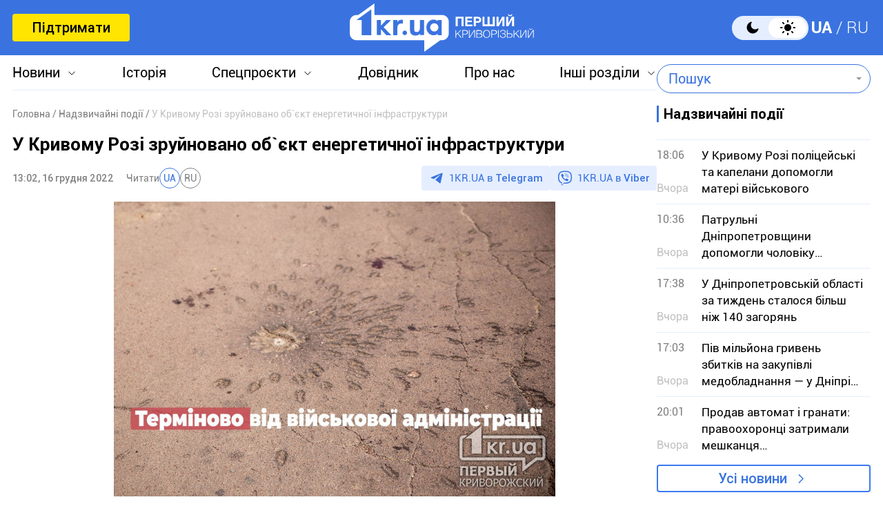

--- FILE ---
content_type: text/html; charset=utf-8
request_url: https://1kr.ua/ua/news/load/76737
body_size: 8489
content:
{"success":true,"html":"<div class=\"global_inners\" data-type=\"news\" data-url=\"https://1kr.ua/ua/news-109326.html\" data-title=\"Захищаючи Україну, загинув оборонець з Кривого Рогу Андрій Гаркуша\"\ndata-id=\"109326\">\n<div class=\"global_main\">\n<div class=\"divider_news\">\n<script type=\"application/ld+json\">{\n\"@context\": \"https://schema.org\",\n\"@type\": \"BreadcrumbList\",\n\"itemListElement\": [\n{\n\"@type\": \"ListItem\",\n\"position\": 1,\n\"name\": \"\\u0413\\u043e\\u043b\\u043e\\u0432\\u043d\\u0430\",\n\"item\": {\n\"@id\": \"https://1kr.ua/ua\",\n\"name\": \"\\u0413\\u043e\\u043b\\u043e\\u0432\\u043d\\u0430\"\n}\n},\n{\n\"@type\": \"ListItem\",\n\"position\": 2,\n\"name\": \"\\u0412\\u0456\\u0439\\u043d\\u0430 \\u0432 \\u0423\\u043a\\u0440\\u0430\\u0457\\u043d\\u0456\",\n\"item\": {\n\"@id\": \"https://1kr.ua/ua/war-in-ukraine.html\",\n\"name\": \"\\u0412\\u0456\\u0439\\u043d\\u0430 \\u0432 \\u0423\\u043a\\u0440\\u0430\\u0457\\u043d\\u0456\"\n}\n},\n{\n\"@type\": \"ListItem\",\n\"position\": 3,\n\"name\": \"\\u0417\\u0430\\u0445\\u0438\\u0449\\u0430\\u044e\\u0447\\u0438 \\u0423\\u043a\\u0440\\u0430\\u0457\\u043d\\u0443, \\u0437\\u0430\\u0433\\u0438\\u043d\\u0443\\u0432 \\u043e\\u0431\\u043e\\u0440\\u043e\\u043d\\u0435\\u0446\\u044c \\u0437 \\u041a\\u0440\\u0438\\u0432\\u043e\\u0433\\u043e \\u0420\\u043e\\u0433\\u0443 \\u0410\\u043d\\u0434\\u0440\\u0456\\u0439 \\u0413\\u0430\\u0440\\u043a\\u0443\\u0448\\u0430\",\n\"item\": {\n\"@id\": \"https://1kr.ua/ua/news-109326.html\",\n\"name\": \"\\u0417\\u0430\\u0445\\u0438\\u0449\\u0430\\u044e\\u0447\\u0438 \\u0423\\u043a\\u0440\\u0430\\u0457\\u043d\\u0443, \\u0437\\u0430\\u0433\\u0438\\u043d\\u0443\\u0432 \\u043e\\u0431\\u043e\\u0440\\u043e\\u043d\\u0435\\u0446\\u044c \\u0437 \\u041a\\u0440\\u0438\\u0432\\u043e\\u0433\\u043e \\u0420\\u043e\\u0433\\u0443 \\u0410\\u043d\\u0434\\u0440\\u0456\\u0439 \\u0413\\u0430\\u0440\\u043a\\u0443\\u0448\\u0430\"\n}\n}\n]\n}</script><nav class=\"crumbs\"><span><a href=\"https://1kr.ua/ua\" rel=\"nofollow\"><span>Головна</span></a></span>\n<span><a href=\"https://1kr.ua/ua/war-in-ukraine.html\" rel=\"nofollow\"><span>Війна в Україні</span></a></span>\n<span class=\"current\">Захищаючи Україну, загинув оборонець з Кривого Рогу Андрій Гаркуша</span>\n</nav>            <div class=\"page_wrapper\">\n<div class=\"page_title\">\n<h1>\nЗахищаючи Україну, загинув оборонець з Кривого Рогу Андрій Гаркуша                    </h1>\n</div>\n<div class=\"page_header\">\n<div class=\"materials_item_header\">\n<span class=\"materials_item_time\">21:59, 02 лютого 2026</span>\n</div>\n<div class=\"post_authors\">\n<a href=\"/ua/knews.html?action=author&amp;author=%D0%84%D0%BB%D0%B8%D0%B7%D0%B0%D0%B2%D0%B5%D1%82%D0%B0+%D0%A0%D0%B5%D0%B1%D1%80%D1%96%D0%B9\">Єлизавета Ребрій</a>                        </div>\n<div class=\"post_read\">\n<span>Читати</span>\n<div class=\"post_read_lang\">\n<a class=\"active\" href=\"https://1kr.ua/ua/news-109326.html\" rel=\"nofollow noindex\"\ntitle=\"UA\">UA</a>\n<a class=\"\" href=\"https://1kr.ua/news-109326.html\" rel=\"nofollow noindex\"\ntitle=\"RU\">RU</a>\n</div>\n</div>                    <div class=\"post_social\">\n<a href=\"https://t.me/news_1kr\" target=\"_blank\" class=\"post_social_t\"\nrel=\"noopener noreferrer nofollow\">1KR.UA в <span>Telegram</span></a>\n<a href=\"https://invite.viber.com/?g2=AQAKfKW9kErJO1DBAFt6tCskPgCMn5nC9%2BYw1oLxoiqpyEcTsFDbLYGLBqi2x%2BUk\" target=\"_blank\" class=\"post_social_v\"\nrel=\"noopener noreferrer nofollow\">1KR.UA в <span>Viber</span></a>\n</div>\n</div>\n<div class=\"page_content\">\n<div class=\"page_box_img\">\n<img src=\"https://img.1kr.ua/news_files/news/6313d317/5648758c/667060_6012589b9c3076bf23226c594ef891dbd990de2d5e16555a37ed70a576f1dbe91770061851.jpg\" alt=\"Захищаючи Україну, загинув оборонець з Кривого Рогу Андрій Гаркуша\"\ntitle=\"Захищаючи Україну, загинув оборонець з Кривого Рогу Андрій Гаркуша\">\n<p>\nФото:\nЗеленодольська міська територіальна громада                            </p>\n</div>\nНа війні за Україну загинув військовослужбовець з Криворізького району Андрій Гаркуша.<br><br>Про це повідомляє «Перший Криворізький» з посиланням на Зеленодольську міську територіальну громаду.<br><br>Андрій народився у 1977 році.<br><br>На фронті ніс службу старшим сержантом, командиром відділення стрілецького підрозділу.<br><br>Вічна пошана та вдячність кожному українському Герою!<br><hr>«Перший Криворізький» у розділі <a href=\"https://history.1kr.ua/war-stories?opinion-page=2&per-opinion-page=18#opinionList\" rel=\"nofollow\" bis_skin_checked=\"1\" target=\"_blank\">Історія Кривого Рогу</a> публікує меморіали загиблих захисників. Повідомте нам, якщо втратили на війні близького, заповніть <a href=\"https://docs.google.com/forms/d/1QoG-rFtEo4jfLGtkbEY62SYFoGMKydCXuSDs1aakIl8/viewform?edit_requested=true\" rel=\"nofollow\" bis_skin_checked=\"1\" target=\"_blank\">гугл-форму</a>.<br><br>З початку повномасштабної війни, започаткованої Росією проти України, <a href=\"https://1kr.ua/ua/storynews.html?story_id=39\" bis_skin_checked=\"1\" target=\"_blank\">загинули сотні жителів Кривого Рогу</a>. Серед них ветерани АТО, працівники металургійних та гірничодобувних підприємств, металургійних, випускники криворізьких шкіл, коледжів та вишів, медики, освітяни:<br><br><a href=\"https://1kr.ua/ua/news-88718.html\" bis_skin_checked=\"1\" target=\"_blank\">Загиблі Герої</a>, про яких редакції стало відомо з 24 лютого 2022 року до 24 лютого 2024 року;<br><a href=\"https://1kr.ua/ua/news-99603.html\" bis_skin_checked=\"1\" target=\"_blank\">Загиблі Герої</a>, про яких редакції стало відомо з 24 лютого 2024 року до 24 лютого 2025 року;<br>Олександр Натопта,<br>Олександр Ковтун,<br>Максим Астапов,<br>Сергій Трофімов,<br>Анатолій Чоботаренко,<br>Сергій Будченко,<br>Володимир Стогній,<br>Валерій Жигадло,<br>Григорій Пантелєєв,<br>Віталій Соколенко,<br>Іван Низовий,<br>В'ячеслав Копча,<br>Дмитро Костенко,<br>Микола Сушко,<br>Іван Романчук,<br>Руслан Добринін,<br>Геннадій Слєсарєв,<br>Сергій Троценко,<br>Артем Онещак,<br>Ігор Прокопенко,<br>Володимир Копань,<br>Євгеній Єрьомін,<br>Олександр Барбінов,<br>Людвиг Дорчі,<br>Ігор Сінчевський,<br>Олександр Коржевич,<br>Юрій Пашков,<br>Юрій Душин,<br>Маргарита Половінко,<br>Юрій Чучук,<br>Євген Юдін,<br>Віталій Мендель,<br>Павло Цвітков,<br>Євген Каплун,<br>Костянтин Терещенко,<br>Віталій Галушка,<br>Віктор Якимець,<br>Володимир Коркошко,<br>Олександр Бельченко,<br>Сергій Дармостук,<br>Олександр Ліманов,<br>Тарас Зелений,<br>Сергій Коліда,<br>Володимир Самородов,<br>Віктор Новіков,<br>Олексій Погорєлов,<br>Володимир Білецький,<br>Святослав Шаповал,<br>Дмитро Скрипник,<br>Олександр Брижатенко,<br>Юрій Кримський,<br>Сергій Шишка,<br>Віталій Звіргздіньш,<br>Андрій Терещенко,<br>Віталій Волохов,<br>Антон Гуцало,<br>Сергій Гнатюк,<br>Сергій Волохін,<br>Роман Резнік,<br>Станіслав Кутковський,<br>Євгеній Василець,<br>Євген Алещенко,<br>Анатолій Хоменко,<br>Владислав Волобоєв,<br>Сергій Сулейманов,<br>Сергій Абросімов,<br>Олександр Хоменко,<br>Станіслав Барнет,<br>Олександр Коваленко,<br>Володимир Пономаренко,<br>Роман Савченко,<br>Іван Лічний,<br>Владислав Боженко,<br>Віталій Фомін,<br>Віктор Соколовський,<br>Андрій Кривобоченко,<br>Андрій Понізов,<br>Віктор Чуваєв,<br>Владислав Філіпенко,<br>Олександр Кашечко,<br>Юрій Хоменко,<br>Ігор Жушман,<br>Сергій Синицький,<br>Сергій Якименко,<br>Дмитро Квасневський,<br>Олександр Борисов,<br>Євген Куделя,<br>Станіслав Потебня,<br>Володимир Мішура,<br>Юрій Кобеляцький,<br>Владислав Урбанович,<br>Василь Локатир,<br>Володимир Касьянов,<br>Олег Котов,<br>Олександр Горбенко,<br>Сергій Семенов,<br>Георгій Резніченко,<br>Ігор Шаповалов,<br>Федір Альошкін,<br>Андрій Дзецина,<br>Антон Поваров,<br>Олександр Ворона,<br>Роман Журавель,<br>Євген Бойко,<br>Анатолій Лейбман,<br>Андрій Чєпелєв,<br>Огнедар Корнєв,<br>Володимир Пирогов,<br>Артем Степченко,<br>Сергій Братківський,<br>Станіслав Вознюк,<br>Костянтин Коробчук,<br>Владислав Жаріков,<br>Ігор Овсянніков,<br>Олександр Ковальчук,<br>Олександр Цапко,<br>Юрій Соколович,<br>Петро Пилипенко,<br>Володимир Рилков,<br>Олександр Герасімов,<br>Данило Чабанюк,<br>Олександр Скрипник,<br>Андрій Нескубін,<br>Сергій Базалук,<br>Сергій Буняк,<br>Руслан Ан,<br>Олександр Литюченко,<br>Ігор Коротков,<br>Денис Косогоров,<br>Валерій Супруненко,<br>Сергій Кобзін,<br>Олексій Гудков,<br>Артем Оголь,<br>Віктор Чубукін,<br>Микола Кузніцов,<br>Микола Чигрин,<br>Олексій Повзор,<br>Іван Гриньков,<br>Сергій Гузенко,<br>Володимир Ващенко,<br>Анатолій Куріц,<br>Віктор Коряков,<br>Костянтин Ситненко,<br>Дмитро Кравченко,<br>Денис Кірпач,<br>Микола Гур'єв,<br>Сергій Савенко,<br>Андрій Лаврушко,<br>Олександр Голубєв,<br>Олег Іванов,<br>Денис Столярчук,<br>Андрій Профатілов,<br>Денис Тарівердієв,<br>Віталій Костенко,<br>Нікіта Борисов,<br>Віктор Єременко,<br>Олександр Терещенко,<br>Юрій Шрамко,<br>Анатолій Мартинов,<br>Євгеній Пальоха,<br>Віктор Потребенко,<br>Денис Сергєєв,<br>Артем Старинка,<br>Олександр Грабовський,<br>Петро Костєвич,<br>Володимир Вовк,<br>Юрій Качуровський,<br>Микола Малько,<br>Сергій Шевченко,<br>Едуард Головатенко,<br>Артур Компанієць,<br>Анатолій Чехонін,<br>Владислав Лифар,<br>Сергій Фурт<br>Сергій Сальнік,<br>Андрій Логвіненко,<br>Сергій Прокопенко,<br>Василь Котляр,<br>Володимир Вдовіченко,<br>Сергій Сиротюк,<br>Тарас Щелканов,<br>Вадим Любимський,<br>Вадим Рахімов,<br>Юрій Невеселий,<br>Євгеній Кліментовський,<br>Дмитро Бєльченко,<br>Андрій Мурзін,<br>Віктор Гладищук,<br>Олександр Петренюк,<br>Олександр Соколовський,<br>Олександр Остапенко,<br>Володимир Тьотушкін,<br>Владислав Болєйкін,<br>Вадим Дронов,<br>Максим Гнатюк,<br>Валерій Шульга,<br>Володимир Короп,<br>Олександр Мельник,<br>Станіслав Міценко,<br>Сергій Мельгунов,<br>Андрій Тіранов,<br>Анатолій Сидоренко,<br>Антон Могущий,<br>Віталій Соколов,<br>Кирило Таранченко,<br>Олександр Пасацький,<br>Олексій Тарасенко,<br>Володимир Пігарєв,<br>Андрій Поліщук,<br>Андрій Вілігурський,<br>Руслан Сіляєв,<br>Андрій Моторний,<br>Сергій Шульга,<br>Іван Сизько,<br>Віталій Самойленко,<br>Сергій Продивус,<br>Владислав Раксєєв,<br>Павло Хорольський,<br>Євген Бубнов,<br>Микола Нікітін,<br>Іван Голянтус,<br>Кирило Бушев,<br>Сергій Петров,<br>Олексій Василець,<br>Василь Андрощук,<br>Іван Гаєвський,<br>Максим Тімченко,<br>Іван Лендел,<br>Віталій Ткаченко,<br>Олександр Гуренко.<br>                                    </div>\n<div class=\"tags\">\n<a href=\"/ua/newslist.html?tag=%D0%9A%D1%80%D0%B8%D0%B2%D0%BE%D1%80%D1%96%D0%B6%D0%B6%D1%8F\"\ntitle=\"Криворіжжя\">\nКриворіжжя                            </a>\n<a href=\"/ua/newslist.html?tag=%D0%9A%D1%80%D0%B8%D0%B2%D0%BE%D1%80%D1%96%D0%B7%D1%8C%D0%BA%D0%B8%D0%B9+%D1%80%D0%B0%D0%B9%D0%BE%D0%BD\"\ntitle=\"Криворізький район\">\nКриворізький район                            </a>\n<a href=\"/ua/newslist.html?tag=1%D0%BA%D1%80\"\ntitle=\"1кр\">\n1кр                            </a>\n<a href=\"/ua/newslist.html?tag=%D0%BF%D0%B5%D1%80%D1%88%D0%B8%D0%B9+%D0%BA%D1%80%D0%B8%D0%B2%D0%BE%D1%80%D1%96%D0%B7%D1%8C%D0%BA%D0%B8%D0%B9\"\ntitle=\"перший криворізький\">\nперший криворізький                            </a>\n<a href=\"/ua/newslist.html?tag=%D0%B2%D1%96%D0%B9%D0%BD%D0%B0+%D1%80%D0%BE%D1%81%D1%96%D1%97+%D0%BF%D1%80%D0%BE%D1%82%D0%B8+%D0%A3%D0%BA%D1%80%D0%B0%D1%97%D0%BD%D0%B8\"\ntitle=\"війна росії проти України\">\nвійна росії проти України                            </a>\n<a href=\"/ua/newslist.html?tag=%D0%97%D0%B5%D0%BB%D0%B5%D0%BD%D0%BE%D0%B4%D0%BE%D0%BB%D1%8C%D1%81%D1%8C%D0%BA\"\ntitle=\"Зеленодольськ\">\nЗеленодольськ                            </a>\n<a href=\"/ua/newslist.html?tag=%D0%B7%D0%B0%D0%B3%D0%B8%D0%B1%D0%BB%D1%96+%D1%83%D0%BA%D1%80%D0%B0%D1%97%D0%BD%D1%81%D1%8C%D0%BA%D1%96+%D0%B2%D1%96%D0%B9%D1%81%D1%8C%D0%BA%D0%BE%D0%B2%D1%96\"\ntitle=\"загиблі українські військові\">\nзагиблі українські військові                            </a>\n</div>\n<div class=\"post_made\">\n</div>\n<div class=\"share_social\">\n<p>Поділитись у соцмережах</p>\n<div class=\"social_bar\">\n<a href=\"https://www.facebook.com/sharer/sharer.php?u=https%3A%2F%2F1kr.ua%2Fua%2Fnews-109326.html\" title=\"Facebook\">\n<svg width=\"12\" height=\"24\" viewBox=\"0 0 12 24\" fill=\"none\"\nxmlns=\"http://www.w3.org/2000/svg\">\n<path\nd=\"M7.7703 23.9043V13.0441H11.2809L11.8049 8.8111H7.7703V6.1124C7.7703 4.88275 8.09517 4.05573 9.79285 4.05573H11.9516V0.257955C11.5744 0.203545 10.2959 0.0947266 8.80777 0.0947266C5.69535 0.0947266 3.568 2.06434 3.568 5.68801V8.8111H0.046875V13.0441H3.568V23.9043H7.7703Z\"\nfill=\"#3A73E0\"/>\n</svg>\n</a>\n<a href=\"tg://msg_url?url=https%3A%2F%2F1kr.ua%2Fua%2Fnews-109326.html&amp;text=%D0%97%D0%B0%D1%85%D0%B8%D1%89%D0%B0%D1%8E%D1%87%D0%B8+%D0%A3%D0%BA%D1%80%D0%B0%D1%97%D0%BD%D1%83%2C+%D0%B7%D0%B0%D0%B3%D0%B8%D0%BD%D1%83%D0%B2+%D0%BE%D0%B1%D0%BE%D1%80%D0%BE%D0%BD%D0%B5%D1%86%D1%8C+%D0%B7+%D0%9A%D1%80%D0%B8%D0%B2%D0%BE%D0%B3%D0%BE+%D0%A0%D0%BE%D0%B3%D1%83+%D0%90%D0%BD%D0%B4%D1%80%D1%96%D0%B9+%D0%93%D0%B0%D1%80%D0%BA%D1%83%D1%88%D0%B0\" title=\"Telegram\">\n<svg width=\"22\" height=\"19\" viewBox=\"0 0 22 19\" fill=\"none\"\nxmlns=\"http://www.w3.org/2000/svg\">\n<path\nd=\"M5.40897 11.0748L0.440519 9.37997C0.440519 9.37997 -0.153266 9.12775 0.0379329 8.55581C0.0772924 8.43787 0.15669 8.33751 0.394204 8.16504C1.49508 7.36166 20.7705 0.10813 20.7705 0.10813C20.7705 0.10813 21.3148 -0.0838789 21.6358 0.043831C21.7152 0.069566 21.7866 0.116923 21.8428 0.181057C21.899 0.245191 21.9379 0.323799 21.9556 0.408843C21.9902 0.559052 22.0047 0.713591 21.9986 0.867995C21.9971 1.00157 21.9817 1.12537 21.97 1.31951C21.8526 3.30265 18.3394 18.1035 18.3394 18.1035C18.3394 18.1035 18.1292 18.9696 17.3761 18.9992C17.191 19.0055 17.0067 18.9727 16.834 18.9027C16.6613 18.8328 16.5038 18.7272 16.3709 18.5921C14.8931 17.2612 9.78517 13.6672 8.65647 12.8768C8.63101 12.8586 8.60957 12.835 8.59359 12.8074C8.57761 12.7798 8.56746 12.749 8.56384 12.717C8.54806 12.6336 8.63458 12.5304 8.63458 12.5304C8.63458 12.5304 17.5288 4.25328 17.7655 3.38436C17.7838 3.31704 17.7146 3.28383 17.6216 3.31331C17.0309 3.54084 6.79029 10.3116 5.66006 11.0589C5.5787 11.0846 5.49271 11.0901 5.40897 11.0748Z\"\nfill=\"#3A73E0\"/>\n</svg>\n</a>\n<a href=\"viber://forward?text=https%3A%2F%2F1kr.ua%2Fua%2Fnews-109326.html\" title=\"Viber\">\n<svg width=\"24\" height=\"25\" viewBox=\"0 0 24 25\" fill=\"none\"\nxmlns=\"http://www.w3.org/2000/svg\">\n<path\nd=\"M21.3578 2.49431C20.7358 1.93786 18.2482 0.10483 12.6509 0.072097C12.6509 0.072097 6.07163 -0.320699 2.86383 2.62524C1.06353 4.42553 0.441612 7.01142 0.376147 10.2519C0.310682 13.4925 0.212492 19.548 6.07163 21.2174V23.7378C6.07163 23.7378 6.0389 24.7525 6.69355 24.9489C7.51187 25.2108 7.97012 24.4252 8.7557 23.6069C9.18123 23.1486 9.77041 22.4939 10.1959 21.9702C14.1893 22.2976 17.2662 21.5447 17.6262 21.4138C18.4446 21.1519 22.9944 20.5627 23.7473 14.5072C24.5328 8.22252 23.4199 4.26187 21.3578 2.49431ZM22.0452 14.0162C21.4232 19.0898 17.7245 19.4171 17.0371 19.6135C16.7425 19.7117 14.0584 20.3663 10.6542 20.1699C10.6542 20.1699 8.13379 23.2141 7.31547 24.0324C7.18454 24.1633 7.05361 24.196 6.95541 24.196C6.82448 24.1633 6.79175 23.9996 6.79175 23.7705C6.79175 23.4432 6.82448 19.5807 6.82448 19.5807C1.88185 18.206 2.17644 13.0342 2.20918 10.3174C2.27464 7.6006 2.76564 5.40751 4.27134 3.90181C6.98815 1.44686 12.5854 1.80692 12.5854 1.80692C17.2989 1.83966 19.5575 3.24716 20.0812 3.73815C21.7833 5.24385 22.6671 8.81171 22.0452 14.0162Z\"\nfill=\"#3A73E0\"/>\n<path fill-rule=\"evenodd\" clip-rule=\"evenodd\"\nd=\"M12.5788 8.1323C12.5927 7.87586 12.8118 7.67921 13.0682 7.69307C13.7517 7.73002 14.3365 7.93806 14.7571 8.37504C15.175 8.80929 15.3697 9.40631 15.4061 10.097C15.4196 10.3534 15.2226 10.5723 14.9661 10.5858C14.7097 10.5993 14.4908 10.4023 14.4773 10.1459C14.4482 9.59266 14.2992 9.2404 14.087 9.01997C13.8775 8.80227 13.5457 8.65024 13.018 8.62172C12.7616 8.60786 12.565 8.38873 12.5788 8.1323Z\"\nfill=\"#3A73E0\"/>\n<path fill-rule=\"evenodd\" clip-rule=\"evenodd\"\nd=\"M12.1538 6.41866C12.174 6.16265 12.3979 5.97149 12.654 5.9917C13.9887 6.09708 15.0903 6.56035 15.9062 7.4504L15.9068 7.45108C16.6816 8.29971 17.0789 9.40158 17.043 10.6585C17.0356 10.9152 16.8216 11.1173 16.5649 11.11C16.3082 11.1027 16.106 10.8886 16.1134 10.6319C16.1429 9.59761 15.8201 8.73557 15.2203 8.07848C14.5959 7.39752 13.7336 7.00983 12.5808 6.91882C12.3248 6.8986 12.1336 6.67468 12.1538 6.41866Z\"\nfill=\"#3A73E0\"/>\n<path fill-rule=\"evenodd\" clip-rule=\"evenodd\"\nd=\"M11.5312 4.85074C11.5312 4.59393 11.7394 4.38574 11.9963 4.38574C13.8782 4.38574 15.4695 5.01757 16.7395 6.25223C18.0227 7.49986 18.6807 9.19921 18.6807 11.2993C18.6807 11.5561 18.4725 11.7643 18.2157 11.7643C17.9589 11.7643 17.7507 11.5561 17.7507 11.2993C17.7507 9.40589 17.1648 7.96279 16.0912 6.91904C15.0043 5.86232 13.6496 5.31574 11.9963 5.31574C11.7394 5.31574 11.5312 5.10755 11.5312 4.85074Z\"\nfill=\"#3A73E0\"/>\n<path\nd=\"M13.1091 14.3436C13.1091 14.3436 13.5673 14.3763 13.7964 14.0818L14.2547 13.4926C14.4838 13.198 15.0076 13.0016 15.564 13.2962C15.8586 13.4598 16.3823 13.7872 16.7097 14.049C17.0697 14.3109 17.7898 14.9001 17.7898 14.9001C18.1499 15.1947 18.2154 15.6202 17.9862 16.0784C17.7571 16.504 17.4298 16.8968 17.0042 17.2568C16.6769 17.5514 16.3496 17.6823 16.0223 17.7478H15.8913C15.7604 17.7478 15.5967 17.7151 15.4658 17.6823C14.9748 17.5514 14.1565 17.1914 12.749 16.4385C11.8652 15.9475 11.1124 15.4238 10.4905 14.9328C10.1631 14.6709 9.80306 14.3764 9.47574 14.0163L9.34481 13.8854C8.98475 13.5253 8.69015 13.198 8.42829 12.8706C7.9373 12.2487 7.41358 11.4959 6.92259 10.6121C6.16974 9.23732 5.80968 8.41901 5.67875 7.89529C5.64602 7.76435 5.61328 7.63343 5.61328 7.46976V7.33883C5.64601 7.0115 5.80968 6.68417 6.10427 6.35685C6.46433 5.96406 6.85712 5.63673 7.28265 5.37487C7.7409 5.14574 8.16643 5.21121 8.46102 5.57127C8.46102 5.57127 9.05021 6.29139 9.31207 6.65145C9.5412 6.97878 9.86853 7.5025 10.0649 7.79709C10.3595 8.32081 10.1631 8.87727 9.90126 9.1064L9.31207 9.56465C9.01748 9.79378 9.05021 10.252 9.05021 10.252C9.05021 10.252 9.86853 13.4926 13.1091 14.3436Z\"\nfill=\"#3A73E0\"/>\n</svg>\n</a>\n<a href=\"https://twitter.com/share?url=https%3A%2F%2F1kr.ua%2Fua%2Fnews-109326.html&text=%D0%97%D0%B0%D1%85%D0%B8%D1%89%D0%B0%D1%8E%D1%87%D0%B8+%D0%A3%D0%BA%D1%80%D0%B0%D1%97%D0%BD%D1%83%2C+%D0%B7%D0%B0%D0%B3%D0%B8%D0%BD%D1%83%D0%B2+%D0%BE%D0%B1%D0%BE%D1%80%D0%BE%D0%BD%D0%B5%D1%86%D1%8C+%D0%B7+%D0%9A%D1%80%D0%B8%D0%B2%D0%BE%D0%B3%D0%BE+%D0%A0%D0%BE%D0%B3%D1%83+%D0%90%D0%BD%D0%B4%D1%80%D1%96%D0%B9+%D0%93%D0%B0%D1%80%D0%BA%D1%83%D1%88%D0%B0\" title=\"Twitter\">\n<svg width=\"21\" height=\"20\" viewBox=\"0 0 21 20\" fill=\"none\"\nxmlns=\"http://www.w3.org/2000/svg\">\n<path\nd=\"M16.5915 0.268555H19.8104L12.7428 8.52794L21 19.732H14.5202L9.44685 12.9234L3.63879 19.732H0.41986L7.90736 10.898L0 0.268555H6.64079L11.2243 6.48823L16.5915 0.268555ZM15.4648 17.7928H17.2493L5.7031 2.13589H3.78574L15.4648 17.7928Z\"\nfill=\"#3A73E0\"/>\n</svg>\n</a>\n<a href=\"javascript:void(0);\" class=\"share_link\" data-id=\"copyLink\"\ntitle=\"Скопіювати посилання\"\ndata-url=\"https://1kr.ua/ua/news-109326.html\"></a>\n</div>\n</div>\n</div>\n</div>\n<div class=\"dop_box hrzntl dis-box-4Q8ZWE\" style=\"text-align: center;\">\n<script async src=\"https://pagead2.googlesyndication.com/pagead/js/adsbygoogle.js?client=ca-pub-6142430079851209\"\ncrossorigin=\"anonymous\"></script>\n<ins class=\"adsbygoogle\"\nstyle=\"display:block\"\ndata-ad-client=\"ca-pub-6142430079851209\"\ndata-ad-slot=\"2212738945\"\ndata-ad-format=\"auto\"\ndata-full-width-responsive=\"true\"></ins>\n<script>\n(adsbygoogle = window.adsbygoogle || []).push({});\n</script>\n</div>    </div>\n<div class=\"global_sidebar\">\n<div class=\"sidebar_news\">\n<h3 class=\"line_title\">\nВійна в Україні                    </h3>\n<div class=\"sidebar_news_inners\">\n<a href=\"/ua/news-109318.html\" class=\"sidebar_news_item\" title=\"Є загиблий та постраждалі: армія РФ атакувала Дніпропетровську область\" >\n<div class=\"global_news_date_time\">\n<span class=\"global_news_time\">19:18</span>\n<span class=\"global_news_date\"> Вчора</span>\n</div>\n<p class=\"global_news_title\">\nЄ загиблий та постраждалі: армія РФ атакувала Дніпропетровську область                                                </p>\n</a>\n<a href=\"/ua/news-109301.html\" class=\"sidebar_news_item\" title=\"Вночі над Україною збили більше 90% безпілотників, запущених ворогом\" >\n<div class=\"global_news_date_time\">\n<span class=\"global_news_time\">10:04</span>\n<span class=\"global_news_date\"> Вчора</span>\n</div>\n<p class=\"global_news_title\">\nВночі над Україною збили більше 90% безпілотників, запущених ворогом                                                </p>\n</a>\n<a href=\"/ua/news-109297.html\" class=\"sidebar_news_item\" title=\"На Дніпропетровщині збільшилася кількість постраждалих через ворожий удар по автобусу\" >\n<div class=\"global_news_date_time\">\n<span class=\"global_news_time\">07:47</span>\n<span class=\"global_news_date\"> Вчора</span>\n</div>\n<p class=\"global_news_title\">\nНа Дніпропетровщині збільшилася кількість постраждалих через ворожий удар по автобусу                                                </p>\n</a>\n<a href=\"/ua/news-109294.html\" class=\"sidebar_news_item\" title=\"Обстріли протягом дня: що відомо про наслідки атак на Дніпропетровщині\" >\n<div class=\"global_news_date_time\">\n<span class=\"global_news_time\">19:01</span>\n<span class=\"global_news_date\">01.02</span>\n</div>\n<p class=\"global_news_title\">\nОбстріли протягом дня: що відомо про наслідки атак на Дніпропетровщині                                                </p>\n</a>\n<a href=\"/ua/news-109282.html\" class=\"sidebar_news_item\" title=\"Через атаку на Дніпропетровщину загинули двоє людей\" >\n<div class=\"global_news_date_time\">\n<span class=\"global_news_time\">09:01</span>\n<span class=\"global_news_date\">01.02</span>\n</div>\n<p class=\"global_news_title\">\n<strong>\nЧерез атаку на Дніпропетровщину загинули двоє людей                                                    </strong>\n</p>\n</a>\n</div>\n<a href=\"https://1kr.ua/ua/war-in-ukraine.html\"\nclass=\"link_more\" title=\"Усі новини\">Усі новини</a>\n</div>        <div class=\"global_sidebar_block\">\n</div>\n</div>\n</div>","t":6,"id":109326}

--- FILE ---
content_type: text/html; charset=utf-8
request_url: https://www.google.com/recaptcha/api2/aframe
body_size: 267
content:
<!DOCTYPE HTML><html><head><meta http-equiv="content-type" content="text/html; charset=UTF-8"></head><body><script nonce="lXjTsuqWom_gQXDidl5g4Q">/** Anti-fraud and anti-abuse applications only. See google.com/recaptcha */ try{var clients={'sodar':'https://pagead2.googlesyndication.com/pagead/sodar?'};window.addEventListener("message",function(a){try{if(a.source===window.parent){var b=JSON.parse(a.data);var c=clients[b['id']];if(c){var d=document.createElement('img');d.src=c+b['params']+'&rc='+(localStorage.getItem("rc::a")?sessionStorage.getItem("rc::b"):"");window.document.body.appendChild(d);sessionStorage.setItem("rc::e",parseInt(sessionStorage.getItem("rc::e")||0)+1);localStorage.setItem("rc::h",'1770075762965');}}}catch(b){}});window.parent.postMessage("_grecaptcha_ready", "*");}catch(b){}</script></body></html>

--- FILE ---
content_type: application/javascript; charset=UTF-8
request_url: https://1kr.ua/cdn-cgi/challenge-platform/scripts/jsd/main.js
body_size: 8542
content:
window._cf_chl_opt={AKGCx8:'b'};~function(R6,Vs,Vn,VG,Vf,VD,Vq,Vv,VB,R1){R6=K,function(W,y,RD,R5,V,R){for(RD={W:266,y:406,V:356,R:284,E:466,j:454,e:488,i:301,a:493,F:369,Y:383,o:265},R5=K,V=W();!![];)try{if(R=-parseInt(R5(RD.W))/1+parseInt(R5(RD.y))/2*(parseInt(R5(RD.V))/3)+parseInt(R5(RD.R))/4*(-parseInt(R5(RD.E))/5)+-parseInt(R5(RD.j))/6*(-parseInt(R5(RD.e))/7)+parseInt(R5(RD.i))/8+parseInt(R5(RD.a))/9*(-parseInt(R5(RD.F))/10)+-parseInt(R5(RD.Y))/11*(-parseInt(R5(RD.o))/12),R===y)break;else V.push(V.shift())}catch(E){V.push(V.shift())}}(m,798492),Vs=this||self,Vn=Vs[R6(408)],VG=function(Er,Ec,EP,Ez,EY,Ea,R7,y,V,R,E){return Er={W:453,y:279,V:506,R:399,E:418,j:365},Ec={W:510,y:495,V:357,R:502,E:297,j:390,e:503,i:321,a:335,F:452,Y:299,o:409,I:313,U:512,Z:293,L:352,z:399,P:490,S:291,J:288,x:357,c:409,l:469,C:395,N:401,M:379,s:438,n:287,G:331,f:354,D:293,g:433},EP={W:329,y:315},Ez={W:504,y:329,V:499,R:273,E:273,j:307},EY={W:367,y:321,V:315,R:354,E:461,j:498,e:397,i:373,a:385,F:473,Y:357,o:285,I:461,U:498,Z:397,L:509,z:307,P:293,S:313,J:307,x:476,c:398,l:452,C:338,N:370,M:293,s:307,n:303,G:293,f:304,D:508,g:397,k:307,H:401,v:293,X:476,B:370,O:376,T:380,d:307,Q:495,h:409,A:386,b:286,m0:347,m1:321,m2:423,m3:473,m4:293,m5:285,m6:473,m7:395,m8:293,m9:403,mm:455,mK:505,mW:311,my:511,mV:331},Ea={W:313},R7=R6,y={'opRNS':function(j,e){return j(e)},'NkkvE':function(j,e){return e==j},'NOsrw':function(j,e){return j==e},'cSwyu':function(j,e){return j(e)},'udKrq':function(j,e){return j>e},'Vysas':function(j,e){return e|j},'FvuUA':function(j,e){return j(e)},'aOxlf':function(j,e){return j<e},'kwOxo':function(j,e){return j<<e},'nhpEt':function(j,e){return j-e},'RsjNl':function(j,e){return e&j},'isKWZ':function(j,e){return j|e},'GKKZZ':function(j,e){return e!==j},'mrBGs':function(j,e){return j-e},'lruGB':R7(Er.W),'NKgDX':R7(Er.y),'HYeiw':function(j,e){return j>e},'TPPdJ':function(j,e){return e==j},'pfrlJ':function(j,e){return j&e},'VOjxT':function(j,e){return j<e},'nhSGc':function(j,e){return j-e},'kGjss':R7(Er.V),'ADliF':function(j,e,i){return j(e,i)},'aAGtQ':function(j,e){return j(e)},'rZYnS':function(j,e){return e==j},'xjoAo':function(j,e){return j(e)},'WXxgr':function(j,e){return j*e},'XyhSY':function(j,e){return e&j},'TVXXN':function(j,e){return e*j},'lOhxX':function(j,e){return e!=j},'lfuil':function(j,e){return j(e)},'IIPrP':R7(Er.R),'PeweM':function(j,e){return j(e)},'mRuZV':function(j,e){return j(e)},'TCnAx':function(j,e){return j*e},'dhhsX':function(j,e){return j<e},'KXMlS':function(j,e){return j+e}},V=String[R7(Er.E)],R={'h':function(j,Ej){return Ej={W:360,y:354},null==j?'':R.g(j,6,function(e,R8){return R8=K,R8(Ej.W)[R8(Ej.y)](e)})},'g':function(j,i,F,Rm,Y,o,I,U,Z,L,z,P,S,J,x,C,N,M,s,G,D){if(Rm=R7,Y={'gsmcv':function(H,X){return X==H},'IKoxZ':function(H,X,R9){return R9=K,y[R9(Ea.W)](H,X)},'cYGAO':Rm(EY.W)},y[Rm(EY.y)](null,j))return'';for(I={},U={},Z='',L=2,z=3,P=2,S=[],J=0,x=0,C=0;C<j[Rm(EY.V)];C+=1)if(N=j[Rm(EY.R)](C),Object[Rm(EY.E)][Rm(EY.j)][Rm(EY.e)](I,N)||(I[N]=z++,U[N]=!0),M=Z+N,Object[Rm(EY.E)][Rm(EY.j)][Rm(EY.e)](I,M))Z=M;else for(s=Rm(EY.i)[Rm(EY.a)]('|'),G=0;!![];){switch(s[G++]){case'0':L--;continue;case'1':y[Rm(EY.F)](0,L)&&(L=Math[Rm(EY.Y)](2,P),P++);continue;case'2':Z=y[Rm(EY.o)](String,N);continue;case'3':I[M]=z++;continue;case'4':if(Object[Rm(EY.I)][Rm(EY.U)][Rm(EY.Z)](U,Z)){if(y[Rm(EY.L)](256,Z[Rm(EY.z)](0))){for(o=0;o<P;J<<=1,i-1==x?(x=0,S[Rm(EY.P)](y[Rm(EY.S)](F,J)),J=0):x++,o++);for(D=Z[Rm(EY.J)](0),o=0;8>o;J=y[Rm(EY.x)](J<<1,1&D),i-1==x?(x=0,S[Rm(EY.P)](y[Rm(EY.c)](F,J)),J=0):x++,D>>=1,o++);}else{for(D=1,o=0;y[Rm(EY.l)](o,P);J=y[Rm(EY.C)](J,1)|D,x==y[Rm(EY.N)](i,1)?(x=0,S[Rm(EY.M)](F(J)),J=0):x++,D=0,o++);for(D=Z[Rm(EY.s)](0),o=0;16>o;J=J<<1|y[Rm(EY.n)](D,1),x==i-1?(x=0,S[Rm(EY.G)](F(J)),J=0):x++,D>>=1,o++);}L--,0==L&&(L=Math[Rm(EY.Y)](2,P),P++),delete U[Z]}else for(D=I[Z],o=0;o<P;J=y[Rm(EY.f)](J<<1,1&D),i-1==x?(x=0,S[Rm(EY.P)](F(J)),J=0):x++,D>>=1,o++);continue}break}if(y[Rm(EY.D)]('',Z)){if(Object[Rm(EY.E)][Rm(EY.U)][Rm(EY.g)](U,Z)){if(256>Z[Rm(EY.k)](0)){for(o=0;y[Rm(EY.l)](o,P);J<<=1,x==y[Rm(EY.H)](i,1)?(x=0,S[Rm(EY.v)](F(J)),J=0):x++,o++);for(D=Z[Rm(EY.J)](0),o=0;8>o;J=y[Rm(EY.X)](J<<1.17,1.43&D),x==y[Rm(EY.B)](i,1)?(x=0,S[Rm(EY.M)](F(J)),J=0):x++,D>>=1,o++);}else if(y[Rm(EY.O)]!==y[Rm(EY.T)]){for(D=1,o=0;y[Rm(EY.l)](o,P);J=D|J<<1,i-1==x?(x=0,S[Rm(EY.v)](F(J)),J=0):x++,D=0,o++);for(D=Z[Rm(EY.d)](0),o=0;y[Rm(EY.Q)](16,o);J=J<<1.61|D&1.12,y[Rm(EY.h)](x,i-1)?(x=0,S[Rm(EY.M)](y[Rm(EY.S)](F,J)),J=0):x++,D>>=1,o++);}else if(Y[Rm(EY.A)](Rm(EY.b),typeof V[Rm(EY.m0)]))return E[Rm(EY.m0)](function(){}),'p';L--,y[Rm(EY.m1)](0,L)&&(L=Math[Rm(EY.Y)](2,P),P++),delete U[Z]}else for(D=I[Z],o=0;o<P;J=J<<1.89|y[Rm(EY.m2)](D,1),y[Rm(EY.m3)](x,i-1)?(x=0,S[Rm(EY.m4)](y[Rm(EY.m5)](F,J)),J=0):x++,D>>=1,o++);L--,y[Rm(EY.m6)](0,L)&&P++}for(D=2,o=0;y[Rm(EY.m7)](o,P);J=1.51&D|J<<1.95,i-1==x?(x=0,S[Rm(EY.m8)](F(J)),J=0):x++,D>>=1,o++);for(;;)if(J<<=1,x==y[Rm(EY.m9)](i,1)){if(y[Rm(EY.mm)]===Rm(EY.mK))Y[Rm(EY.mW)](y,Y[Rm(EY.my)]);else{S[Rm(EY.m8)](y[Rm(EY.o)](F,J));break}}else x++;return S[Rm(EY.mV)]('')},'j':function(j,Eo,RW,e){return Eo={W:508},RW=R7,e={'CXrkk':function(i,a,RK){return RK=K,y[RK(Eo.W)](i,a)},'PRlzk':RW(EP.W)},null==j?'':j==''?null:R.i(j[RW(EP.y)],32768,function(i,Ry,EL,F,o){if(Ry=RW,e[Ry(Ez.W)](Ry(Ez.y),e[Ry(Ez.V)]))EL={W:483,y:472,V:439,R:273,E:363},F={'vzkoT':function(I,U){return I!==U},'wEVAj':function(I){return I()}},o=j[Ry(Ez.R)]||function(){},e[Ry(Ez.E)]=function(RV){RV=Ry,o(),F[RV(EL.W)](o[RV(EL.y)],RV(EL.V))&&(U[RV(EL.R)]=o,F[RV(EL.E)](Z))};else return j[Ry(Ez.j)](i)})},'i':function(j,i,F,Eu,RE,Y,o,I,U,Z,L,z,P,S,J,x,C,N,s,M,D){for(Eu={W:484},RE=R7,Y={'zvCMX':function(G){return G()},'pzBVc':function(G,D,H,RR){return RR=K,y[RR(Eu.W)](G,D,H)},'KpCYi':function(G,D){return G*D}},o=[],I=4,U=4,Z=3,L=[],S=y[RE(Ec.W)](F,0),J=i,x=1,z=0;y[RE(Ec.y)](3,z);o[z]=z,z+=1);for(C=0,N=Math[RE(Ec.V)](2,2),P=1;N!=P;M=S&J,J>>=1,y[RE(Ec.R)](0,J)&&(J=i,S=y[RE(Ec.E)](F,x++)),C|=y[RE(Ec.j)](0<M?1:0,P),P<<=1);switch(C){case 0:for(C=0,N=Math[RE(Ec.V)](2,8),P=1;N!=P;M=y[RE(Ec.e)](S,J),J>>=1,y[RE(Ec.i)](0,J)&&(J=i,S=y[RE(Ec.W)](F,x++)),C|=y[RE(Ec.a)](y[RE(Ec.F)](0,M)?1:0,P),P<<=1);s=V(C);break;case 1:for(C=0,N=Math[RE(Ec.V)](2,16),P=1;y[RE(Ec.Y)](P,N);M=y[RE(Ec.e)](S,J),J>>=1,y[RE(Ec.o)](0,J)&&(J=i,S=y[RE(Ec.I)](F,x++)),C|=(0<M?1:0)*P,P<<=1);s=y[RE(Ec.U)](V,C);break;case 2:return''}for(z=o[3]=s,L[RE(Ec.Z)](s);;)if(y[RE(Ec.L)]!==RE(Ec.z)){if(D=Y[RE(Ec.P)](i),D===null)return;o=(J&&Z(L),Y[RE(Ec.S)](I,function(){D()},Y[RE(Ec.J)](D,1e3)))}else{if(x>j)return'';for(C=0,N=Math[RE(Ec.x)](2,Z),P=1;P!=N;M=S&J,J>>=1,y[RE(Ec.c)](0,J)&&(J=i,S=y[RE(Ec.l)](F,x++)),C|=(y[RE(Ec.C)](0,M)?1:0)*P,P<<=1);switch(s=C){case 0:for(C=0,N=Math[RE(Ec.V)](2,8),P=1;N!=P;M=S&J,J>>=1,y[RE(Ec.R)](0,J)&&(J=i,S=y[RE(Ec.I)](F,x++)),C|=(y[RE(Ec.C)](0,M)?1:0)*P,P<<=1);o[U++]=y[RE(Ec.l)](V,C),s=y[RE(Ec.N)](U,1),I--;break;case 1:for(C=0,N=Math[RE(Ec.x)](2,16),P=1;P!=N;M=S&J,J>>=1,J==0&&(J=i,S=y[RE(Ec.M)](F,x++)),C|=y[RE(Ec.s)](y[RE(Ec.n)](0,M)?1:0,P),P<<=1);o[U++]=V(C),s=U-1,I--;break;case 2:return L[RE(Ec.G)]('')}if(I==0&&(I=Math[RE(Ec.x)](2,Z),Z++),o[s])s=o[s];else if(s===U)s=z+z[RE(Ec.f)](0);else return null;L[RE(Ec.D)](s),o[U++]=y[RE(Ec.g)](z,s[RE(Ec.f)](0)),I--,z=s,y[RE(Ec.i)](0,I)&&(I=Math[RE(Ec.x)](2,Z),Z++)}}},E={},E[R7(Er.j)]=R.h,E}(),Vf={},Vf[R6(467)]='o',Vf[R6(428)]='s',Vf[R6(392)]='u',Vf[R6(440)]='z',Vf[R6(317)]='n',Vf[R6(349)]='I',Vf[R6(318)]='b',VD=Vf,Vs[R6(425)]=function(W,y,V,R,ET,EO,EB,Ra,E,i,F,Y,o,I,U){if(ET={W:355,y:417,V:410,R:416,E:417,j:410,e:292,i:281,a:332,F:281,Y:500,o:326,I:345,U:315,Z:298,L:450,z:312,P:351,S:411,J:405,x:470,c:327,l:432},EO={W:334,y:315,V:351,R:432,E:479,j:432},EB={W:461,y:498,V:397,R:293},Ra=R6,E={'HIDwe':function(Z,L){return Z===L},'LNTsC':function(Z,L){return Z+L},'DEZgt':function(Z,L){return Z(L)},'XQXnF':function(Z,L){return Z<L},'PqblC':function(Z,L,z,P){return Z(L,z,P)},'RgZJe':function(Z,L){return L===Z},'mkZwQ':function(Z,L,z){return Z(L,z)},'oCBBk':function(Z,L){return Z+L},'rBKLz':function(Z,L,z){return Z(L,z)}},y===null||y===void 0)return R;for(i=E[Ra(ET.W)](VH,y),W[Ra(ET.y)][Ra(ET.V)]&&(i=i[Ra(ET.R)](W[Ra(ET.E)][Ra(ET.j)](y))),i=W[Ra(ET.e)][Ra(ET.i)]&&W[Ra(ET.a)]?W[Ra(ET.e)][Ra(ET.F)](new W[(Ra(ET.a))](i)):function(Z,RF,L){for(RF=Ra,Z[RF(EO.W)](),L=0;L<Z[RF(EO.y)];E[RF(EO.V)](Z[L],Z[E[RF(EO.R)](L,1)])?Z[RF(EO.E)](E[RF(EO.j)](L,1),1):L+=1);return Z}(i),F='nAsAaAb'.split('A'),F=F[Ra(ET.Y)][Ra(ET.o)](F),Y=0;E[Ra(ET.I)](Y,i[Ra(ET.U)]);o=i[Y],I=E[Ra(ET.Z)](Vk,W,y,o),F(I)?(U=E[Ra(ET.L)]('s',I)&&!W[Ra(ET.z)](y[o]),E[Ra(ET.P)](Ra(ET.S),V+o)?E[Ra(ET.J)](j,E[Ra(ET.x)](V,o),I):U||E[Ra(ET.c)](j,V+o,y[o])):j(E[Ra(ET.l)](V,o),I),Y++);return R;function j(Z,L,Ri){Ri=K,Object[Ri(EB.W)][Ri(EB.y)][Ri(EB.V)](R,L)||(R[L]=[]),R[L][Ri(EB.R)](Z)}},Vq=R6(330)[R6(385)](';'),Vv=Vq[R6(500)][R6(326)](Vq),Vs[R6(276)]=function(y,V,EA,RY,R,E,j,i,F,Y){for(EA={W:267,y:325,V:393,R:300,E:315,j:325,e:378,i:269,a:407,F:293,Y:427},RY=R6,R={},R[RY(EA.W)]=function(o,I){return o<I},R[RY(EA.y)]=function(o,I){return I===o},R[RY(EA.V)]=function(o,I){return o<I},E=R,j=Object[RY(EA.R)](V),i=0;E[RY(EA.W)](i,j[RY(EA.E)]);i++)if(E[RY(EA.j)](RY(EA.e),RY(EA.i)))R=E[j];else if(F=j[i],'f'===F&&(F='N'),y[F]){for(Y=0;E[RY(EA.V)](Y,V[j[i]][RY(EA.E)]);-1===y[F][RY(EA.a)](V[j[i]][Y])&&(Vv(V[j[i]][Y])||y[F][RY(EA.F)]('o.'+V[j[i]][Y])),Y++);}else y[F]=V[j[i]][RY(EA.Y)](function(I){return'o.'+I})},VB=null,R1=R0(),R3();function Vb(W,y,wu,wS,wP,wz,Rc,V,R,E,j){wu={W:463,y:421,V:465,R:305,E:487,j:289,e:486,i:515,a:278,F:424,Y:309,o:274,I:486,U:368,Z:412,L:489,z:367,P:402,S:431,J:507,x:306,c:306,l:400,C:489,N:501,M:277,s:365,n:391},wS={W:348},wP={W:480,y:420,V:420,R:497,E:463,j:475,e:447,i:309,a:494,F:420},wz={W:367},Rc=R6,V={'epVDE':function(e,i){return e>=i},'yyDmW':Rc(wu.W),'zJjsW':Rc(wu.y),'hDQYz':function(e,i){return e(i)},'JnhdJ':function(e,i){return e+i},'vqGkE':Rc(wu.V),'QSuCN':Rc(wu.R),'cDWSL':function(e){return e()}},R=Vs[Rc(wu.E)],console[Rc(wu.j)](Vs[Rc(wu.e)]),E=new Vs[(Rc(wu.i))](),E[Rc(wu.a)](V[Rc(wu.F)],V[Rc(wu.Y)](Rc(wu.o)+Vs[Rc(wu.I)][Rc(wu.U)]+Rc(wu.Z),R.r)),R[Rc(wu.L)]&&(E[Rc(wu.z)]=5e3,E[Rc(wu.P)]=function(Rr){Rr=Rc,y(Rr(wz.W))}),E[Rc(wu.S)]=function(Rl){if(Rl=Rc,V[Rl(wP.W)](E[Rl(wP.y)],200)&&E[Rl(wP.V)]<300){if(V[Rl(wP.R)]===Rl(wP.E))y(V[Rl(wP.j)]);else return}else V[Rl(wP.e)](y,V[Rl(wP.i)](Rl(wP.a),E[Rl(wP.F)]))},E[Rc(wu.J)]=function(Rt){Rt=Rc,y(V[Rt(wS.W)])},j={'t':Vh(),'lhr':Vn[Rc(wu.x)]&&Vn[Rc(wu.c)][Rc(wu.l)]?Vn[Rc(wu.x)][Rc(wu.l)]:'','api':R[Rc(wu.C)]?!![]:![],'c':V[Rc(wu.N)](Vd),'payload':W},E[Rc(wu.M)](VG[Rc(wu.s)](JSON[Rc(wu.n)](j)))}function VH(y,En,Re,V,R,E){for(En={W:445,y:416,V:300,R:271},Re=R6,V={},V[Re(En.W)]=function(j,e){return e!==j},R=V,E=[];R[Re(En.W)](null,y);E=E[Re(En.y)](Object[Re(En.V)](y)),y=Object[Re(En.R)](y));return E}function Vh(wa,RJ,W){return wa={W:487,y:342},RJ=R6,W=Vs[RJ(wa.W)],Math[RJ(wa.y)](+atob(W.t))}function VO(W,w6,w5,RI,y,V){w6={W:474,y:328,V:374,R:496},w5={W:286,y:422},RI=R6,y={'wkUyd':function(R,E){return R(E)},'eQyhz':function(R){return R()},'CMdQj':function(R,E,j){return R(E,j)},'Gnnqw':RI(w6.W)},V=y[RI(w6.y)](VX),y[RI(w6.V)](Vb,V.r,function(R,RU){RU=RI,typeof W===RU(w5.W)&&y[RU(w5.y)](W,R),Vp()}),V.e&&y[RI(w6.V)](R2,y[RI(w6.R)],V.e)}function Vp(we,wj,Rz,W,y){if(we={W:468,y:434},wj={W:414,y:366,V:419,R:419,E:414,j:315},Rz=R6,W={'yVLRS':function(V,R){return R===V},'hHzEC':function(V){return V()},'zusXe':function(V,R){return V(R)}},y=W[Rz(we.W)](VT),y===null)return;VB=(VB&&W[Rz(we.y)](clearTimeout,VB),setTimeout(function(RP,V,R,ww){if(RP=Rz,V={},V[RP(wj.W)]=function(E,j){return j==E},R=V,W[RP(wj.y)](RP(wj.V),RP(wj.R)))VO();else return ww={W:307},R[RP(wj.W)](null,j)?'':R[RP(wj.E)]('',e)?null:i.i(a[RP(wj.j)],32768,function(I,RS){return RS=RP,Y[RS(ww.W)](I)})},y*1e3))}function R3(wk,wg,wf,RM,W,y,V,R,e,i,E){if(wk={W:360,y:478,V:487,R:308,E:471,j:472,e:439,i:451,a:353,F:275,Y:451,o:372,I:388,U:268,Z:273},wg={W:396,y:472,V:439,R:273,E:316},wf={W:388,y:354},RM=R6,W={'MTZAj':RM(wk.W),'dQNkp':function(j){return j()},'tBImC':function(j){return j()},'WEola':function(j){return j()},'ETGET':function(j,e){return e!==j},'cdupm':RM(wk.y)},y=Vs[RM(wk.V)],!y)return;if(!W[RM(wk.R)](VA))return;if(V=![],R=function(wn,j){if(wn={W:430},j={'TunRZ':function(e,i,a){return e(i,a)}},!V){if(V=!![],!VA())return;VO(function(e,Rs){Rs=K,j[Rs(wn.W)](R4,y,e)})}},W[RM(wk.E)](Vn[RM(wk.j)],RM(wk.e)))R();else if(Vs[RM(wk.i)]){if(W[RM(wk.a)]!==RM(wk.F))Vn[RM(wk.Y)](RM(wk.o),R);else return e={},e[RM(wk.I)]=W[RM(wk.U)],i=e,R==null?'':E.g(j,6,function(a,Rn){return Rn=RM,i[Rn(wf.W)][Rn(wf.y)](a)})}else E=Vn[RM(wk.Z)]||function(){},Vn[RM(wk.Z)]=function(RG){RG=RM,W[RG(wg.W)](E),Vn[RG(wg.y)]!==RG(wg.V)&&(Vn[RG(wg.R)]=E,W[RG(wg.E)](R))}}function VT(wm,RZ,y,V,R,e,i,E){return wm={W:462,y:464,V:444,R:290,E:270,j:487,e:444,i:361,a:317},RZ=R6,y={},y[RZ(wm.W)]=function(j,e){return j<e},y[RZ(wm.y)]=function(j,e){return j===e},y[RZ(wm.V)]=RZ(wm.R),y[RZ(wm.E)]=function(j,e){return j<e},V=y,R=Vs[RZ(wm.j)],!R?V[RZ(wm.y)](V[RZ(wm.e)],RZ(wm.i))?(e=y[RZ(wm.j)],!e?null:(i=e.i,typeof i!==RZ(wm.a)||V[RZ(wm.W)](i,30))?null:i):null:(E=R.i,typeof E!==RZ(wm.a)||V[RZ(wm.E)](E,30))?null:E}function Vd(wW,RL,y,V){return wW={W:460},RL=R6,y={},y[RL(wW.W)]=function(R,E){return E!==R},V=y,V[RL(wW.W)](VT(),null)}function VQ(W,wi,Ru){return wi={W:382},Ru=R6,Math[Ru(wi.W)]()<W}function R0(wJ,RC){return wJ={W:322,y:322},RC=R6,crypto&&crypto[RC(wJ.W)]?crypto[RC(wJ.y)]():''}function Vg(y,V,Et,Rw,R,E){return Et={W:449,y:459,V:449,R:461,E:296,j:397,e:407,i:477},Rw=R6,R={},R[Rw(Et.W)]=function(j,e){return j<e},E=R,V instanceof y[Rw(Et.y)]&&E[Rw(Et.V)](0,y[Rw(Et.y)][Rw(Et.R)][Rw(Et.E)][Rw(Et.j)](V)[Rw(Et.e)](Rw(Et.i)))}function Vk(y,V,R,EM,Rj,E,j,e,i,F,Y){for(EM={W:481,y:314,V:286,R:492,E:385,j:292,e:481,i:314,a:467,F:314,Y:347,o:517},Rj=R6,E={},E[Rj(EM.W)]=function(o,I){return I===o},E[Rj(EM.y)]=Rj(EM.V),j=E,e=Rj(EM.R)[Rj(EM.E)]('|'),i=0;!![];){switch(e[i++]){case'0':if(null==Y)return Y===void 0?'u':'x';continue;case'1':if(Y===y[Rj(EM.j)])return'D';continue;case'2':F=typeof Y;continue;case'3':try{Y=V[R]}catch(o){return'i'}continue;case'4':if(Y===!0)return'T';continue;case'5':if(j[Rj(EM.e)](!1,Y))return'F';continue;case'6':return j[Rj(EM.i)]==F?Vg(y,Y)?'N':'f':VD[F]||'?';case'7':if(Rj(EM.a)==typeof Y)try{if(j[Rj(EM.F)]==typeof Y[Rj(EM.Y)])return Y[Rj(EM.Y)](function(){}),'p'}catch(I){}continue;case'8':if(y[Rj(EM.j)][Rj(EM.o)](Y))return'a';continue;case'9':continue}break}}function m(wv){return wv='udKrq,aAGtQ,cYGAO,lfuil,AdeF3,OIMxe,XMLHttpRequest,kwYpp,isArray,12uJFdIY,398152BxDRDv,YFAMf,MTZAj,yCzKJ,IdMhf,getPrototypeOf,now,onreadystatechange,/cdn-cgi/challenge-platform/h/,hZzIW,rxvNi8,send,open,CfOvd,uCFtx,from,cqbvH,body,8DKaBxF,cSwyu,function,dhhsX,KpCYi,log,ajalL,pzBVc,Array,push,error,HOWSL,toString,xjoAo,PqblC,lOhxX,keys,3256272ysQImj,LRmiB4,RsjNl,isKWZ,POST,location,charCodeAt,WEola,JnhdJ,GkYPJ,IKoxZ,isNaN,opRNS,qoMxU,length,tBImC,number,boolean,oHqQh,tabIndex,NkkvE,randomUUID,source,event,xKjHQ,bind,rBKLz,eQyhz,ulMIW,_cf_chl_opt;JJgc4;PJAn2;kJOnV9;IWJi4;OHeaY1;DqMg0;FKmRv9;LpvFx1;cAdz2;PqBHf2;nFZCC5;ddwW5;pRIb1;rxvNi8;RrrrA2;erHi9,join,Set,sid,sort,TVXXN,KdAjO,cloudflare-invisible,kwOxo,doHmn,contentDocument,pkLOA2,floor,JvFKB,postMessage,XQXnF,GZXZZ,catch,vqGkE,bigint,navigator,HIDwe,IIPrP,cdupm,charAt,DEZgt,133053zmKUxY,pow,/b/ov1/0.004828827762659566:1770074664:ludR0O9iWtmTflGxg3jmSbeDdjt-fcRz316275942oI/,XknXt,n6l1Kgom2rtQhPTX739Rc0bWSFVBysiMqpJxDL-8EY+45IkwdHNfOeG$ZajAvuCzU,eTwqo,KeTLJ,wEVAj,JBxy9,Xeqmy,yVLRS,timeout,AKGCx8,132390rVkZrR,nhpEt,display: none,DOMContentLoaded,4|0|1|3|2,CMdQj,iframe,lruGB,removeChild,YlUbp,mRuZV,NKgDX,detail,random,5654737zAdxTj,SSTpq3,split,gsmcv,8|2|9|6|1|10|3|4|5|0|7,bHfEP,XWABe,WXxgr,stringify,undefined,INVtA,jsd,VOjxT,dQNkp,call,FvuUA,jSIeY,href,mrBGs,ontimeout,nhSGc,parent,mkZwQ,38oFyVYA,indexOf,document,TPPdJ,getOwnPropertyNames,d.cookie,/jsd/oneshot/d251aa49a8a3/0.004828827762659566:1770074664:ludR0O9iWtmTflGxg3jmSbeDdjt-fcRz316275942oI/,createElement,ZpPBo,style,concat,Object,fromCharCode,ZoaOu,status,success,wkUyd,pfrlJ,QSuCN,pRIb1,rwNWE,map,string,vKQvb,TunRZ,onload,LNTsC,KXMlS,zusXe,ThPJW,vXFYM,ahMQt,TCnAx,loading,symbol,chctx,errorInfoObject,aUjz8,wiHHv,JhWcC,CnwA5,hDQYz,clientInformation,RrpHx,RgZJe,addEventListener,aOxlf,knedl,6LFMRuA,kGjss,TYlZ6,contentWindow,HlbXG,Function,rhhKz,prototype,GRHOx,GUzlo,wengW,xhr-error,829055xxGZZS,object,hHzEC,PeweM,oCBBk,ETGET,readyState,NOsrw,error on cf_chl_props,zJjsW,Vysas,[native code],dUknf,splice,epVDE,ANBYk,appendChild,vzkoT,ADliF,/invisible/jsd,_cf_chl_opt,__CF$cv$params,3819179SLISXG,api,zvCMX,EQZPw,9|3|0|7|8|1|4|5|2|6,531CESKHg,http-code:,HYeiw,Gnnqw,yyDmW,hasOwnProperty,PRlzk,includes,cDWSL,rZYnS,XyhSY,CXrkk,KFseQ,SPhwB,onerror,GKKZZ'.split(','),m=function(){return wv},m()}function R2(R,E,wl,RN,j,i,a,F,Y,o,I,U,Z){if(wl={W:358,y:485,V:305,R:394,E:429,j:513,e:456,i:487,a:310,F:274,Y:486,o:368,I:343,U:516,Z:515,L:278,z:295,P:367,S:402,J:446,x:486,c:384,l:486,C:384,N:302,M:486,s:341,n:443,G:364,f:442,D:441,g:323,k:280,H:277,v:365},RN=R6,j={'vKQvb':function(L,z){return L(z)},'GkYPJ':function(L,z){return L+z},'JvFKB':RN(wl.W),'kwYpp':RN(wl.y),'HOWSL':RN(wl.V),'uCFtx':RN(wl.R)},!j[RN(wl.E)](VQ,0))return![];a=(i={},i[RN(wl.j)]=R,i[RN(wl.e)]=E,i);try{F=Vs[RN(wl.i)],Y=j[RN(wl.a)](RN(wl.F)+Vs[RN(wl.Y)][RN(wl.o)]+j[RN(wl.I)],F.r)+j[RN(wl.U)],o=new Vs[(RN(wl.Z))](),o[RN(wl.L)](j[RN(wl.z)],Y),o[RN(wl.P)]=2500,o[RN(wl.S)]=function(){},I={},I[RN(wl.J)]=Vs[RN(wl.x)][RN(wl.J)],I[RN(wl.c)]=Vs[RN(wl.l)][RN(wl.C)],I[RN(wl.N)]=Vs[RN(wl.M)][RN(wl.N)],I[RN(wl.s)]=Vs[RN(wl.M)][RN(wl.n)],I[RN(wl.G)]=R1,U=I,Z={},Z[RN(wl.f)]=a,Z[RN(wl.D)]=U,Z[RN(wl.g)]=j[RN(wl.k)],o[RN(wl.H)](VG[RN(wl.v)](Z))}catch(L){}}function VA(wo,Rx,W,y,V,R){if(wo={W:494,y:336,V:389,R:342,E:272,j:426,e:346,i:282,a:420},Rx=R6,W={'cqbvH':Rx(wo.W),'XWABe':function(E){return E()},'rwNWE':function(E,j){return E>j},'GZXZZ':Rx(wo.y)},y=3600,V=W[Rx(wo.V)](Vh),R=Math[Rx(wo.R)](Date[Rx(wo.E)]()/1e3),W[Rx(wo.j)](R-V,y)){if(Rx(wo.y)!==W[Rx(wo.e)])V(W[Rx(wo.i)]+R[Rx(wo.a)]);else return![]}return!![]}function K(W,y,V,R){return W=W-265,V=m(),R=V[W],R}function R4(R,E,wq,Rf,j,e,i,a){if(wq={W:436,y:437,V:359,R:339,E:421,j:491,e:514,i:319,a:337,F:489,Y:437,o:322,I:323,U:337,Z:333,L:324,z:421,P:404,S:344,J:491,x:514,c:323,l:319,C:333,N:294,M:381,s:404,n:344},Rf=R6,j={},j[Rf(wq.W)]=Rf(wq.y),j[Rf(wq.V)]=function(F,Y){return F===Y},j[Rf(wq.R)]=Rf(wq.E),j[Rf(wq.j)]=Rf(wq.e),j[Rf(wq.i)]=Rf(wq.a),e=j,!R[Rf(wq.F)])return Rf(wq.Y)!==e[Rf(wq.W)]?R&&E[Rf(wq.o)]?j[Rf(wq.o)]():'':void 0;if(e[Rf(wq.V)](E,e[Rf(wq.R)]))i={},i[Rf(wq.I)]=Rf(wq.U),i[Rf(wq.Z)]=R.r,i[Rf(wq.L)]=Rf(wq.z),Vs[Rf(wq.P)][Rf(wq.S)](i,'*');else if(e[Rf(wq.J)]!==Rf(wq.x))return;else a={},a[Rf(wq.c)]=e[Rf(wq.l)],a[Rf(wq.C)]=R.r,a[Rf(wq.L)]=Rf(wq.N),a[Rf(wq.M)]=E,Vs[Rf(wq.s)][Rf(wq.n)](a,'*')}function VX(w1,Ro,V,R,E,j,i,a,F,Y){V=(w1={W:350,y:387,V:385,R:283,E:377,j:457,e:415,i:371,a:362,F:362,Y:448,o:458,I:435,U:340,Z:283,L:482,z:413,P:375,S:320},Ro=R6,{'KeTLJ':function(o,I,U,Z,L){return o(I,U,Z,L)},'HlbXG':Ro(w1.W),'ThPJW':function(o,I,U,Z,L){return o(I,U,Z,L)}});try{for(R=Ro(w1.y)[Ro(w1.V)]('|'),E=0;!![];){switch(R[E++]){case'0':Vn[Ro(w1.R)][Ro(w1.E)](a);continue;case'1':j=a[Ro(w1.j)];continue;case'2':a[Ro(w1.e)]=Ro(w1.i);continue;case'3':F=V[Ro(w1.a)](pRIb1,j,j,'',F);continue;case'4':F=V[Ro(w1.F)](pRIb1,j,j[Ro(w1.Y)]||j[V[Ro(w1.o)]],'n.',F);continue;case'5':F=V[Ro(w1.I)](pRIb1,j,a[Ro(w1.U)],'d.',F);continue;case'6':Vn[Ro(w1.Z)][Ro(w1.L)](a);continue;case'7':return i={},i.r=F,i.e=null,i;case'8':a=Vn[Ro(w1.z)](Ro(w1.P));continue;case'9':a[Ro(w1.S)]='-1';continue;case'10':F={};continue}break}}catch(o){return Y={},Y.r={},Y.e=o,Y}}}()